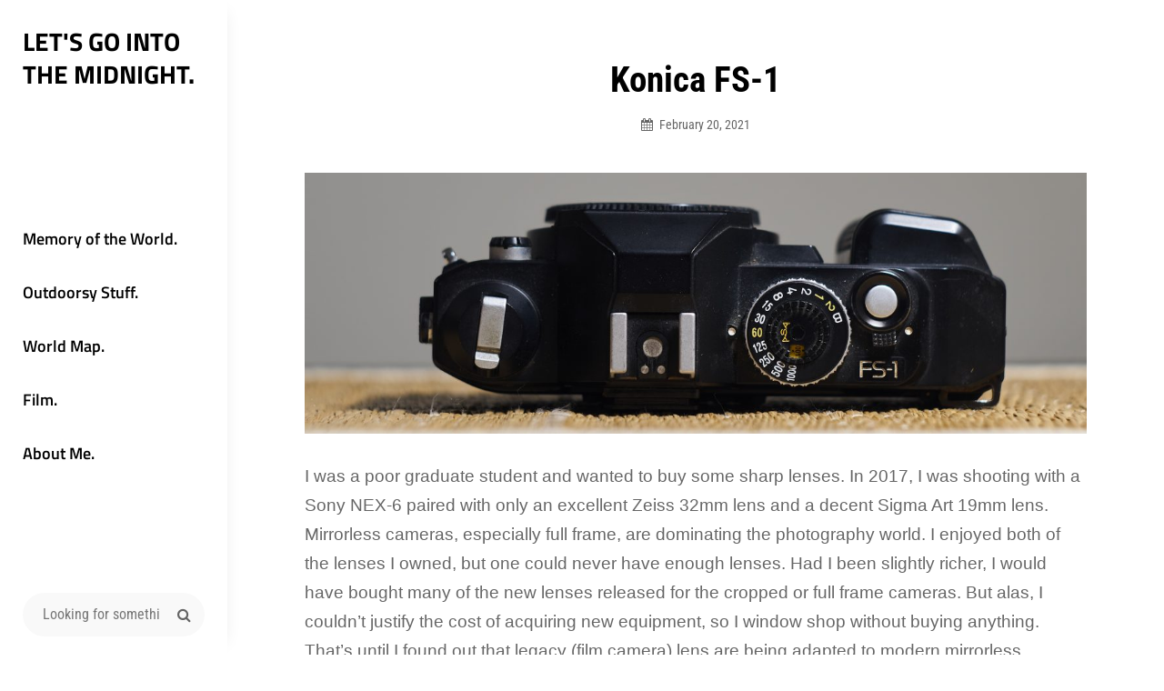

--- FILE ---
content_type: text/html; charset=UTF-8
request_url: https://www.botew.com/konica-fs-1/
body_size: 11326
content:
<!DOCTYPE html>
<html lang="en-US">
<head>
	<meta charset="UTF-8">
	<meta name="viewport" content="width=device-width, initial-scale=1">
	<link rel="profile" href="https://gmpg.org/xfn/11">

	<title>Konica FS-1 &#8211; Let&#039;s go into the midnight.</title>
<meta name='robots' content='max-image-preview:large' />
<link href='https://fonts.gstatic.com' crossorigin rel='preconnect' />
<link rel="alternate" type="application/rss+xml" title="Let&#039;s go into the midnight. &raquo; Feed" href="https://www.botew.com/feed/" />
<link rel="alternate" type="application/rss+xml" title="Let&#039;s go into the midnight. &raquo; Comments Feed" href="https://www.botew.com/comments/feed/" />
<link rel="alternate" type="application/rss+xml" title="Let&#039;s go into the midnight. &raquo; Konica FS-1 Comments Feed" href="https://www.botew.com/konica-fs-1/feed/" />
<link rel="alternate" title="oEmbed (JSON)" type="application/json+oembed" href="https://www.botew.com/wp-json/oembed/1.0/embed?url=https%3A%2F%2Fwww.botew.com%2Fkonica-fs-1%2F" />
<link rel="alternate" title="oEmbed (XML)" type="text/xml+oembed" href="https://www.botew.com/wp-json/oembed/1.0/embed?url=https%3A%2F%2Fwww.botew.com%2Fkonica-fs-1%2F&#038;format=xml" />
<style id='wp-img-auto-sizes-contain-inline-css' type='text/css'>
img:is([sizes=auto i],[sizes^="auto," i]){contain-intrinsic-size:3000px 1500px}
/*# sourceURL=wp-img-auto-sizes-contain-inline-css */
</style>
<style id='wp-emoji-styles-inline-css' type='text/css'>

	img.wp-smiley, img.emoji {
		display: inline !important;
		border: none !important;
		box-shadow: none !important;
		height: 1em !important;
		width: 1em !important;
		margin: 0 0.07em !important;
		vertical-align: -0.1em !important;
		background: none !important;
		padding: 0 !important;
	}
/*# sourceURL=wp-emoji-styles-inline-css */
</style>
<style id='wp-block-library-inline-css' type='text/css'>
:root{--wp-block-synced-color:#7a00df;--wp-block-synced-color--rgb:122,0,223;--wp-bound-block-color:var(--wp-block-synced-color);--wp-editor-canvas-background:#ddd;--wp-admin-theme-color:#007cba;--wp-admin-theme-color--rgb:0,124,186;--wp-admin-theme-color-darker-10:#006ba1;--wp-admin-theme-color-darker-10--rgb:0,107,160.5;--wp-admin-theme-color-darker-20:#005a87;--wp-admin-theme-color-darker-20--rgb:0,90,135;--wp-admin-border-width-focus:2px}@media (min-resolution:192dpi){:root{--wp-admin-border-width-focus:1.5px}}.wp-element-button{cursor:pointer}:root .has-very-light-gray-background-color{background-color:#eee}:root .has-very-dark-gray-background-color{background-color:#313131}:root .has-very-light-gray-color{color:#eee}:root .has-very-dark-gray-color{color:#313131}:root .has-vivid-green-cyan-to-vivid-cyan-blue-gradient-background{background:linear-gradient(135deg,#00d084,#0693e3)}:root .has-purple-crush-gradient-background{background:linear-gradient(135deg,#34e2e4,#4721fb 50%,#ab1dfe)}:root .has-hazy-dawn-gradient-background{background:linear-gradient(135deg,#faaca8,#dad0ec)}:root .has-subdued-olive-gradient-background{background:linear-gradient(135deg,#fafae1,#67a671)}:root .has-atomic-cream-gradient-background{background:linear-gradient(135deg,#fdd79a,#004a59)}:root .has-nightshade-gradient-background{background:linear-gradient(135deg,#330968,#31cdcf)}:root .has-midnight-gradient-background{background:linear-gradient(135deg,#020381,#2874fc)}:root{--wp--preset--font-size--normal:16px;--wp--preset--font-size--huge:42px}.has-regular-font-size{font-size:1em}.has-larger-font-size{font-size:2.625em}.has-normal-font-size{font-size:var(--wp--preset--font-size--normal)}.has-huge-font-size{font-size:var(--wp--preset--font-size--huge)}.has-text-align-center{text-align:center}.has-text-align-left{text-align:left}.has-text-align-right{text-align:right}.has-fit-text{white-space:nowrap!important}#end-resizable-editor-section{display:none}.aligncenter{clear:both}.items-justified-left{justify-content:flex-start}.items-justified-center{justify-content:center}.items-justified-right{justify-content:flex-end}.items-justified-space-between{justify-content:space-between}.screen-reader-text{border:0;clip-path:inset(50%);height:1px;margin:-1px;overflow:hidden;padding:0;position:absolute;width:1px;word-wrap:normal!important}.screen-reader-text:focus{background-color:#ddd;clip-path:none;color:#444;display:block;font-size:1em;height:auto;left:5px;line-height:normal;padding:15px 23px 14px;text-decoration:none;top:5px;width:auto;z-index:100000}html :where(.has-border-color){border-style:solid}html :where([style*=border-top-color]){border-top-style:solid}html :where([style*=border-right-color]){border-right-style:solid}html :where([style*=border-bottom-color]){border-bottom-style:solid}html :where([style*=border-left-color]){border-left-style:solid}html :where([style*=border-width]){border-style:solid}html :where([style*=border-top-width]){border-top-style:solid}html :where([style*=border-right-width]){border-right-style:solid}html :where([style*=border-bottom-width]){border-bottom-style:solid}html :where([style*=border-left-width]){border-left-style:solid}html :where(img[class*=wp-image-]){height:auto;max-width:100%}:where(figure){margin:0 0 1em}html :where(.is-position-sticky){--wp-admin--admin-bar--position-offset:var(--wp-admin--admin-bar--height,0px)}@media screen and (max-width:600px){html :where(.is-position-sticky){--wp-admin--admin-bar--position-offset:0px}}

/*# sourceURL=wp-block-library-inline-css */
</style><style id='global-styles-inline-css' type='text/css'>
:root{--wp--preset--aspect-ratio--square: 1;--wp--preset--aspect-ratio--4-3: 4/3;--wp--preset--aspect-ratio--3-4: 3/4;--wp--preset--aspect-ratio--3-2: 3/2;--wp--preset--aspect-ratio--2-3: 2/3;--wp--preset--aspect-ratio--16-9: 16/9;--wp--preset--aspect-ratio--9-16: 9/16;--wp--preset--color--black: #000000;--wp--preset--color--cyan-bluish-gray: #abb8c3;--wp--preset--color--white: #ffffff;--wp--preset--color--pale-pink: #f78da7;--wp--preset--color--vivid-red: #cf2e2e;--wp--preset--color--luminous-vivid-orange: #ff6900;--wp--preset--color--luminous-vivid-amber: #fcb900;--wp--preset--color--light-green-cyan: #7bdcb5;--wp--preset--color--vivid-green-cyan: #00d084;--wp--preset--color--pale-cyan-blue: #8ed1fc;--wp--preset--color--vivid-cyan-blue: #0693e3;--wp--preset--color--vivid-purple: #9b51e0;--wp--preset--color--medium-black: #333333;--wp--preset--color--gray: #999999;--wp--preset--color--light-gray: #f6f6f6;--wp--preset--color--yellow: #e87785;--wp--preset--gradient--vivid-cyan-blue-to-vivid-purple: linear-gradient(135deg,rgb(6,147,227) 0%,rgb(155,81,224) 100%);--wp--preset--gradient--light-green-cyan-to-vivid-green-cyan: linear-gradient(135deg,rgb(122,220,180) 0%,rgb(0,208,130) 100%);--wp--preset--gradient--luminous-vivid-amber-to-luminous-vivid-orange: linear-gradient(135deg,rgb(252,185,0) 0%,rgb(255,105,0) 100%);--wp--preset--gradient--luminous-vivid-orange-to-vivid-red: linear-gradient(135deg,rgb(255,105,0) 0%,rgb(207,46,46) 100%);--wp--preset--gradient--very-light-gray-to-cyan-bluish-gray: linear-gradient(135deg,rgb(238,238,238) 0%,rgb(169,184,195) 100%);--wp--preset--gradient--cool-to-warm-spectrum: linear-gradient(135deg,rgb(74,234,220) 0%,rgb(151,120,209) 20%,rgb(207,42,186) 40%,rgb(238,44,130) 60%,rgb(251,105,98) 80%,rgb(254,248,76) 100%);--wp--preset--gradient--blush-light-purple: linear-gradient(135deg,rgb(255,206,236) 0%,rgb(152,150,240) 100%);--wp--preset--gradient--blush-bordeaux: linear-gradient(135deg,rgb(254,205,165) 0%,rgb(254,45,45) 50%,rgb(107,0,62) 100%);--wp--preset--gradient--luminous-dusk: linear-gradient(135deg,rgb(255,203,112) 0%,rgb(199,81,192) 50%,rgb(65,88,208) 100%);--wp--preset--gradient--pale-ocean: linear-gradient(135deg,rgb(255,245,203) 0%,rgb(182,227,212) 50%,rgb(51,167,181) 100%);--wp--preset--gradient--electric-grass: linear-gradient(135deg,rgb(202,248,128) 0%,rgb(113,206,126) 100%);--wp--preset--gradient--midnight: linear-gradient(135deg,rgb(2,3,129) 0%,rgb(40,116,252) 100%);--wp--preset--font-size--small: 14px;--wp--preset--font-size--medium: 20px;--wp--preset--font-size--large: 42px;--wp--preset--font-size--x-large: 42px;--wp--preset--font-size--normal: 16px;--wp--preset--font-size--huge: 56px;--wp--preset--spacing--20: 0.44rem;--wp--preset--spacing--30: 0.67rem;--wp--preset--spacing--40: 1rem;--wp--preset--spacing--50: 1.5rem;--wp--preset--spacing--60: 2.25rem;--wp--preset--spacing--70: 3.38rem;--wp--preset--spacing--80: 5.06rem;--wp--preset--shadow--natural: 6px 6px 9px rgba(0, 0, 0, 0.2);--wp--preset--shadow--deep: 12px 12px 50px rgba(0, 0, 0, 0.4);--wp--preset--shadow--sharp: 6px 6px 0px rgba(0, 0, 0, 0.2);--wp--preset--shadow--outlined: 6px 6px 0px -3px rgb(255, 255, 255), 6px 6px rgb(0, 0, 0);--wp--preset--shadow--crisp: 6px 6px 0px rgb(0, 0, 0);}:where(.is-layout-flex){gap: 0.5em;}:where(.is-layout-grid){gap: 0.5em;}body .is-layout-flex{display: flex;}.is-layout-flex{flex-wrap: wrap;align-items: center;}.is-layout-flex > :is(*, div){margin: 0;}body .is-layout-grid{display: grid;}.is-layout-grid > :is(*, div){margin: 0;}:where(.wp-block-columns.is-layout-flex){gap: 2em;}:where(.wp-block-columns.is-layout-grid){gap: 2em;}:where(.wp-block-post-template.is-layout-flex){gap: 1.25em;}:where(.wp-block-post-template.is-layout-grid){gap: 1.25em;}.has-black-color{color: var(--wp--preset--color--black) !important;}.has-cyan-bluish-gray-color{color: var(--wp--preset--color--cyan-bluish-gray) !important;}.has-white-color{color: var(--wp--preset--color--white) !important;}.has-pale-pink-color{color: var(--wp--preset--color--pale-pink) !important;}.has-vivid-red-color{color: var(--wp--preset--color--vivid-red) !important;}.has-luminous-vivid-orange-color{color: var(--wp--preset--color--luminous-vivid-orange) !important;}.has-luminous-vivid-amber-color{color: var(--wp--preset--color--luminous-vivid-amber) !important;}.has-light-green-cyan-color{color: var(--wp--preset--color--light-green-cyan) !important;}.has-vivid-green-cyan-color{color: var(--wp--preset--color--vivid-green-cyan) !important;}.has-pale-cyan-blue-color{color: var(--wp--preset--color--pale-cyan-blue) !important;}.has-vivid-cyan-blue-color{color: var(--wp--preset--color--vivid-cyan-blue) !important;}.has-vivid-purple-color{color: var(--wp--preset--color--vivid-purple) !important;}.has-black-background-color{background-color: var(--wp--preset--color--black) !important;}.has-cyan-bluish-gray-background-color{background-color: var(--wp--preset--color--cyan-bluish-gray) !important;}.has-white-background-color{background-color: var(--wp--preset--color--white) !important;}.has-pale-pink-background-color{background-color: var(--wp--preset--color--pale-pink) !important;}.has-vivid-red-background-color{background-color: var(--wp--preset--color--vivid-red) !important;}.has-luminous-vivid-orange-background-color{background-color: var(--wp--preset--color--luminous-vivid-orange) !important;}.has-luminous-vivid-amber-background-color{background-color: var(--wp--preset--color--luminous-vivid-amber) !important;}.has-light-green-cyan-background-color{background-color: var(--wp--preset--color--light-green-cyan) !important;}.has-vivid-green-cyan-background-color{background-color: var(--wp--preset--color--vivid-green-cyan) !important;}.has-pale-cyan-blue-background-color{background-color: var(--wp--preset--color--pale-cyan-blue) !important;}.has-vivid-cyan-blue-background-color{background-color: var(--wp--preset--color--vivid-cyan-blue) !important;}.has-vivid-purple-background-color{background-color: var(--wp--preset--color--vivid-purple) !important;}.has-black-border-color{border-color: var(--wp--preset--color--black) !important;}.has-cyan-bluish-gray-border-color{border-color: var(--wp--preset--color--cyan-bluish-gray) !important;}.has-white-border-color{border-color: var(--wp--preset--color--white) !important;}.has-pale-pink-border-color{border-color: var(--wp--preset--color--pale-pink) !important;}.has-vivid-red-border-color{border-color: var(--wp--preset--color--vivid-red) !important;}.has-luminous-vivid-orange-border-color{border-color: var(--wp--preset--color--luminous-vivid-orange) !important;}.has-luminous-vivid-amber-border-color{border-color: var(--wp--preset--color--luminous-vivid-amber) !important;}.has-light-green-cyan-border-color{border-color: var(--wp--preset--color--light-green-cyan) !important;}.has-vivid-green-cyan-border-color{border-color: var(--wp--preset--color--vivid-green-cyan) !important;}.has-pale-cyan-blue-border-color{border-color: var(--wp--preset--color--pale-cyan-blue) !important;}.has-vivid-cyan-blue-border-color{border-color: var(--wp--preset--color--vivid-cyan-blue) !important;}.has-vivid-purple-border-color{border-color: var(--wp--preset--color--vivid-purple) !important;}.has-vivid-cyan-blue-to-vivid-purple-gradient-background{background: var(--wp--preset--gradient--vivid-cyan-blue-to-vivid-purple) !important;}.has-light-green-cyan-to-vivid-green-cyan-gradient-background{background: var(--wp--preset--gradient--light-green-cyan-to-vivid-green-cyan) !important;}.has-luminous-vivid-amber-to-luminous-vivid-orange-gradient-background{background: var(--wp--preset--gradient--luminous-vivid-amber-to-luminous-vivid-orange) !important;}.has-luminous-vivid-orange-to-vivid-red-gradient-background{background: var(--wp--preset--gradient--luminous-vivid-orange-to-vivid-red) !important;}.has-very-light-gray-to-cyan-bluish-gray-gradient-background{background: var(--wp--preset--gradient--very-light-gray-to-cyan-bluish-gray) !important;}.has-cool-to-warm-spectrum-gradient-background{background: var(--wp--preset--gradient--cool-to-warm-spectrum) !important;}.has-blush-light-purple-gradient-background{background: var(--wp--preset--gradient--blush-light-purple) !important;}.has-blush-bordeaux-gradient-background{background: var(--wp--preset--gradient--blush-bordeaux) !important;}.has-luminous-dusk-gradient-background{background: var(--wp--preset--gradient--luminous-dusk) !important;}.has-pale-ocean-gradient-background{background: var(--wp--preset--gradient--pale-ocean) !important;}.has-electric-grass-gradient-background{background: var(--wp--preset--gradient--electric-grass) !important;}.has-midnight-gradient-background{background: var(--wp--preset--gradient--midnight) !important;}.has-small-font-size{font-size: var(--wp--preset--font-size--small) !important;}.has-medium-font-size{font-size: var(--wp--preset--font-size--medium) !important;}.has-large-font-size{font-size: var(--wp--preset--font-size--large) !important;}.has-x-large-font-size{font-size: var(--wp--preset--font-size--x-large) !important;}
/*# sourceURL=global-styles-inline-css */
</style>

<style id='classic-theme-styles-inline-css' type='text/css'>
/*! This file is auto-generated */
.wp-block-button__link{color:#fff;background-color:#32373c;border-radius:9999px;box-shadow:none;text-decoration:none;padding:calc(.667em + 2px) calc(1.333em + 2px);font-size:1.125em}.wp-block-file__button{background:#32373c;color:#fff;text-decoration:none}
/*# sourceURL=/wp-includes/css/classic-themes.min.css */
</style>
<link rel='stylesheet' id='chique-style-css' href='https://www.botew.com/wp-content/themes/chique/style.css?ver=20240704-181702' type='text/css' media='all' />
<style id='chique-style-inline-css' type='text/css'>
.home .custom-header:after { background-color: rgba(0, 0, 0, 0); } 
body:not(.home) .custom-header:after { background-color: rgba(0, 0, 0, 0.5); } 
/*# sourceURL=chique-style-inline-css */
</style>
<link rel='stylesheet' id='chique-photography-style-css' href='https://www.botew.com/wp-content/themes/chique-photography/style.css?ver=20240704-181701' type='text/css' media='all' />
<link rel='stylesheet' id='chique-block-style-css' href='https://www.botew.com/wp-content/themes/chique/assets/css/blocks.css?ver=1.0' type='text/css' media='all' />
<link rel='stylesheet' id='chique-photography-block-style-css' href='https://www.botew.com/wp-content/themes/chique-photography/assets/css/child-blocks.css?ver=20240704-181701' type='text/css' media='all' />
<link rel='stylesheet' id='chique-fonts-css' href='https://www.botew.com/wp-content/fonts/4e92a0c675137c9246c026eb1a7bd626.css' type='text/css' media='all' />
<link rel='stylesheet' id='font-awesome-css' href='https://www.botew.com/wp-content/themes/chique/assets/css/font-awesome/css/font-awesome.css?ver=4.7.0' type='text/css' media='all' />
<link rel='stylesheet' id='tablepress-default-css' href='https://www.botew.com/wp-content/plugins/tablepress/css/build/default.css?ver=3.2.6' type='text/css' media='all' />
<script type="text/javascript" async src="https://www.botew.com/wp-content/plugins/burst-statistics/assets/js/timeme/timeme.min.js?ver=1767927595" id="burst-timeme-js"></script>
<script type="text/javascript" src="https://www.botew.com/wp-includes/js/dist/hooks.min.js?ver=dd5603f07f9220ed27f1" id="wp-hooks-js"></script>
<script type="text/javascript" src="https://www.botew.com/wp-includes/js/dist/i18n.min.js?ver=c26c3dc7bed366793375" id="wp-i18n-js"></script>
<script type="text/javascript" id="wp-i18n-js-after">
/* <![CDATA[ */
wp.i18n.setLocaleData( { 'text direction\u0004ltr': [ 'ltr' ] } );
//# sourceURL=wp-i18n-js-after
/* ]]> */
</script>
<script type="text/javascript" src="https://www.botew.com/wp-includes/js/dist/url.min.js?ver=9e178c9516d1222dc834" id="wp-url-js"></script>
<script type="text/javascript" src="https://www.botew.com/wp-includes/js/dist/api-fetch.min.js?ver=3a4d9af2b423048b0dee" id="wp-api-fetch-js"></script>
<script type="text/javascript" id="wp-api-fetch-js-after">
/* <![CDATA[ */
wp.apiFetch.use( wp.apiFetch.createRootURLMiddleware( "https://www.botew.com/wp-json/" ) );
wp.apiFetch.nonceMiddleware = wp.apiFetch.createNonceMiddleware( "4e3c9a50c0" );
wp.apiFetch.use( wp.apiFetch.nonceMiddleware );
wp.apiFetch.use( wp.apiFetch.mediaUploadMiddleware );
wp.apiFetch.nonceEndpoint = "https://www.botew.com/wp-admin/admin-ajax.php?action=rest-nonce";
//# sourceURL=wp-api-fetch-js-after
/* ]]> */
</script>
<script type="text/javascript" async src="https://www.botew.com/wp-content/uploads/burst/js/burst.min.js?ver=1769013789" id="burst-js"></script>
<script type="text/javascript" src="https://www.botew.com/wp-includes/js/jquery/jquery.min.js?ver=3.7.1" id="jquery-core-js"></script>
<script type="text/javascript" src="https://www.botew.com/wp-includes/js/jquery/jquery-migrate.min.js?ver=3.4.1" id="jquery-migrate-js"></script>
<link rel="https://api.w.org/" href="https://www.botew.com/wp-json/" /><link rel="alternate" title="JSON" type="application/json" href="https://www.botew.com/wp-json/wp/v2/posts/5235" /><link rel="EditURI" type="application/rsd+xml" title="RSD" href="https://www.botew.com/xmlrpc.php?rsd" />
<link rel="canonical" href="https://www.botew.com/konica-fs-1/" />
<link rel="pingback" href="https://www.botew.com/xmlrpc.php"><link rel="icon" href="https://www.botew.com/wp-content/uploads/2016/03/cropped-Bo-32x32.png" sizes="32x32" />
<link rel="icon" href="https://www.botew.com/wp-content/uploads/2016/03/cropped-Bo-192x192.png" sizes="192x192" />
<link rel="apple-touch-icon" href="https://www.botew.com/wp-content/uploads/2016/03/cropped-Bo-180x180.png" />
<meta name="msapplication-TileImage" content="https://www.botew.com/wp-content/uploads/2016/03/cropped-Bo-270x270.png" />
</head>

<body data-rsssl=1 class="wp-singular post-template-default single single-post postid-5235 single-format-standard wp-embed-responsive wp-theme-chique wp-child-theme-chique-photography navigation-classic no-sidebar content-width-layout no-header-media-image single-blog no-header-media-text no-featured-slider content-has-padding-top color-scheme-photography" data-burst_id="5235" data-burst_type="post">


	<div id="page" class="site">
		<a class="skip-link screen-reader-text" href="#content">Skip to content</a>

		<header id="masthead" class="site-header">
			<div class="wrapper">
				<div class="site-header-main">
					<div class="site-branding">
	
	<div class="site-identity">
					<p class="site-title"><a href="https://www.botew.com/" rel="home">Let&#039;s go into the midnight.</a></p>
		
			</div>
</div><!-- .site-branding -->

					<div id="site-header-menu" class="site-header-menu">
	<div id="primary-menu-wrapper" class="menu-wrapper">

		<div class="header-overlay"></div>

		<div class="menu-toggle-wrapper">
			<button id="menu-toggle" class="menu-toggle" aria-controls="top-menu" aria-expanded="false">
				<div class="menu-bars">
					<div class="bars bar1"></div>
	  				<div class="bars bar2"></div>
	  				<div class="bars bar3"></div>
  				</div>
				<span class="menu-label">Menu</span>
			</button>
		</div><!-- .menu-toggle-wrapper -->

		<div class="menu-inside-wrapper">
			
					<nav id="site-navigation" class="main-navigation" role="navigation" aria-label="Primary Menu">
		<ul id="primary-menu" class="menu nav-menu"><li id="menu-item-2648" class="menu-item menu-item-type-post_type menu-item-object-page menu-item-2648"><a href="https://www.botew.com/destinations/">Memory of the World.</a></li>
<li id="menu-item-179" class="menu-item menu-item-type-post_type menu-item-object-page menu-item-179"><a href="https://www.botew.com/pr/">Outdoorsy Stuff.</a></li>
<li id="menu-item-6111" class="menu-item menu-item-type-post_type menu-item-object-page menu-item-6111"><a href="https://www.botew.com/maps/">World Map.</a></li>
<li id="menu-item-2730" class="menu-item menu-item-type-post_type menu-item-object-page menu-item-2730"><a href="https://www.botew.com/film/">Film.</a></li>
<li id="menu-item-177" class="menu-item menu-item-type-post_type menu-item-object-page menu-item-177"><a href="https://www.botew.com/about/">About Me.</a></li>
</ul>
	</nav><!-- .main-navigation -->

			<div class="mobile-social-search">
				<div class="search-container">
					

<form role="search" method="get" class="search-form" action="https://www.botew.com/">
	<label for="search-form-697237b9c1e4d">
		<span class="screen-reader-text">Search for:</span>	
		<input type="search" id="search-form-697237b9c1e4d" class="search-field" placeholder="Looking for something?" value="" name="s" title="Search for:">
	</label>
		
	<button type="submit" class="search-submit fa fa-search"></button>
</form>
				</div>

			<nav class="social-navigation" role="navigation" aria-label="Social Links Menu">
				<div class="menu"><ul>
<li class="page_item page-item-15"><a href="https://www.botew.com/about/"><span class="screen-reader-text">About.</span></a></li>
<li class="page_item page-item-2729"><a href="https://www.botew.com/film/"><span class="screen-reader-text">Film.</span></a></li>
<li class="page_item page-item-2502"><a href="https://www.botew.com/destinations/"><span class="screen-reader-text">Memory of the World.</span></a></li>
<li class="page_item page-item-104"><a href="https://www.botew.com/pr/"><span class="screen-reader-text">Outdoorsy Stuff.</span></a></li>
<li class="page_item page-item-6108"><a href="https://www.botew.com/maps/"><span class="screen-reader-text">World Map.</span></a></li>
</ul></div>
			</nav><!-- .social-navigation -->


			</div><!-- .mobile-social-search -->
		</div><!-- .menu-inside-wrapper -->
	</div><!-- #primary-menu-wrapper.menu-wrapper -->

</div><!-- .site-header-menu -->

<div class="search-social-container">
	<div id="primary-search-wrapper">
			<div class="search-container">
				

<form role="search" method="get" class="search-form" action="https://www.botew.com/">
	<label for="search-form-697237b9c265d">
		<span class="screen-reader-text">Search for:</span>	
		<input type="search" id="search-form-697237b9c265d" class="search-field" placeholder="Looking for something?" value="" name="s" title="Search for:">
	</label>
		
	<button type="submit" class="search-submit fa fa-search"></button>
</form>
			</div>
	</div><!-- #primary-search-wrapper -->

</div> <!-- .search-social-container -->



				</div> <!-- .site-header-main -->

			</div> <!-- .wrapper -->
		</header><!-- #masthead -->	
			
		<div class="below-site-header">

			<div class="site-overlay"><span class="screen-reader-text">Site Overlay</span></div>

			






			<div id="content" class="site-content">
				<div class="wrapper">

	<div id="primary" class="content-area">
			<main id="main" class="site-main">
				<div class="singular-content-wrap">
					
<article id="post-5235" class="post-5235 post type-post status-publish format-standard has-post-thumbnail hentry category-film category-gears category-review tag-35mm tag-camera tag-konica">

	<div class="entry-container">
		
		<header class="entry-header">
			<h1 class="entry-title">Konica FS-1</h1>
						<div class="entry-meta">
				<span class="byline screen-reader-text"> <span class="author-label screen-reader-text">By </span><span class="author vcard"><a class="url fn n" href="https://www.botew.com/author/botew/">Bo</a></span></span><span class="posted-on"><span class="date-label"> </span><a href="https://www.botew.com/konica-fs-1/" rel="bookmark"><time class="entry-date published" datetime="2021-02-20T12:00:01-08:00">February 20, 2021</time><time class="updated" datetime="2024-02-02T15:05:19-08:00">February 2, 2024</time></a></span>			</div><!-- .entry-meta -->
					</header><!-- .entry-header -->

		
		<!-- Page/Post Single Image Disabled or No Image set in Post Thumbnail -->
		<div class="entry-content">
			<p><img fetchpriority="high" decoding="async" class="aligncenter size-medium wp-image-5230" src="https://www.botew.com/wp-content/uploads/2021/02/DSC01476-1200x400.jpg" alt="" width="1200" height="400" srcset="https://www.botew.com/wp-content/uploads/2021/02/DSC01476-1200x400.jpg 1200w, https://www.botew.com/wp-content/uploads/2021/02/DSC01476-768x256.jpg 768w, https://www.botew.com/wp-content/uploads/2021/02/DSC01476-1536x512.jpg 1536w, https://www.botew.com/wp-content/uploads/2021/02/DSC01476-2048x683.jpg 2048w, https://www.botew.com/wp-content/uploads/2021/02/DSC01476-1980x660.jpg 1980w" sizes="(max-width: 1200px) 100vw, 1200px" /></p>
<p><span style="font-family: helvetica, arial, sans-serif; font-size: 14pt;">I was a poor graduate student and wanted to buy some sharp lenses. In 2017, I was shooting with a Sony NEX-6 paired with only an excellent Zeiss 32mm lens and a decent Sigma Art 19mm lens. Mirrorless cameras, especially full frame, are dominating the photography world. I enjoyed both of the lenses I owned, but one could never have enough lenses. Had I been slightly richer, I would have bought many of the new lenses released for the cropped or full frame cameras. But alas, I couldn&#8217;t justify the cost of acquiring new equipment, so I window shop without buying anything. That&#8217;s until I found out that legacy (film camera) lens are being adapted to modern mirrorless camera, That intrigued me as excellent lenses can be had for a few dollars. First on my list is the legendary Helios 44-2, and I was hooked. I made a list of cheap lenses that I should be on the look out, and started to pay attention. One day, by pure accident, we stopped at a used store (which I never does) and saw the Konica 40/1.8 lens attached to a FS-1. Going prices on Ebay was close to $50, whereas this untested set was $20. What the heck, why not gamble? And that&#8217;s how I ended up with the Konica FS-1.</span></p>
<p><span style="font-family: helvetica, arial, sans-serif; font-size: 14pt;"><span id="more-5235"></span></span></p>
<figure id="attachment_5231" aria-describedby="caption-attachment-5231" style="width: 1200px" class="wp-caption aligncenter"><a href="https://www.botew.com/konica-fs1/"><img decoding="async" class="size-medium wp-image-5231" src="https://www.botew.com/wp-content/uploads/2021/02/DSC01475-1200x1200.jpg" alt="" width="1200" height="1200" srcset="https://www.botew.com/wp-content/uploads/2021/02/DSC01475-1200x1200.jpg 1200w, https://www.botew.com/wp-content/uploads/2021/02/DSC01475-300x300.jpg 300w, https://www.botew.com/wp-content/uploads/2021/02/DSC01475-768x768.jpg 768w, https://www.botew.com/wp-content/uploads/2021/02/DSC01475-1536x1536.jpg 1536w, https://www.botew.com/wp-content/uploads/2021/02/DSC01475-2048x2048.jpg 2048w, https://www.botew.com/wp-content/uploads/2021/02/DSC01475-1980x1980.jpg 1980w" sizes="(max-width: 1200px) 100vw, 1200px" /></a><figcaption id="caption-attachment-5231" class="wp-caption-text">Konica FS-1</figcaption></figure>
<figure id="attachment_5322" aria-describedby="caption-attachment-5322" style="width: 1200px" class="wp-caption aligncenter"><img decoding="async" class="size-medium wp-image-5322" src="https://www.botew.com/wp-content/uploads/2020/01/000009720028-1200x796.jpg" alt="" width="1200" height="796" srcset="https://www.botew.com/wp-content/uploads/2020/01/000009720028-1200x796.jpg 1200w, https://www.botew.com/wp-content/uploads/2020/01/000009720028-768x509.jpg 768w, https://www.botew.com/wp-content/uploads/2020/01/000009720028-1536x1018.jpg 1536w, https://www.botew.com/wp-content/uploads/2020/01/000009720028-2048x1358.jpg 2048w, https://www.botew.com/wp-content/uploads/2020/01/000009720028-1980x1313.jpg 1980w" sizes="(max-width: 1200px) 100vw, 1200px" /><figcaption id="caption-attachment-5322" class="wp-caption-text">Konica FS-1 Hexanon 40/1.8 X CineStill 800T</figcaption></figure>
<p><span style="font-family: helvetica, arial, sans-serif; font-size: 14pt;">It was never the plan to shoot film. I didn&#8217;t even realize film still exist at that point. The only times we have any relationship with film is when we buy disposable cameras for our annual kayaking trip. At this point, I do not know how to load film, or read the meter in the camera. As I was waiting for the Konica adapter to arrive, I decided to take this FS-1 for a ride by buying 35mm film at the local camera store and begin shooting. I have no idea if the camera, shutter, lens, or even the film worked. I just shot, and found a lab via a subreddit to send these film for development. Surprisingly, the film came back with images &#8211; underexposed, but works. Time for more shootings!</span></p>
<figure id="attachment_5324" aria-describedby="caption-attachment-5324" style="width: 1200px" class="wp-caption aligncenter"><img loading="lazy" decoding="async" class="size-medium wp-image-5324" src="https://www.botew.com/wp-content/uploads/2020/01/000008080010-1200x796.jpg" alt="" width="1200" height="796" srcset="https://www.botew.com/wp-content/uploads/2020/01/000008080010-1200x796.jpg 1200w, https://www.botew.com/wp-content/uploads/2020/01/000008080010-768x509.jpg 768w, https://www.botew.com/wp-content/uploads/2020/01/000008080010-1536x1018.jpg 1536w, https://www.botew.com/wp-content/uploads/2020/01/000008080010-2048x1358.jpg 2048w, https://www.botew.com/wp-content/uploads/2020/01/000008080010-1980x1313.jpg 1980w" sizes="auto, (max-width: 1200px) 100vw, 1200px" /><figcaption id="caption-attachment-5324" class="wp-caption-text">Konica FS-1 Hexanon 40/1.8 X Fujifilm Superia 400</figcaption></figure>
<p><span style="font-family: helvetica, arial, sans-serif; font-size: 14pt;">Konica is an underappreciated camera manufacturer. They made excellent lens but couldn&#8217;t make half decent camera bodies, at least that&#8217;s the general consensus. Konica&#8217;s top of the line lens go toe to toe with the likes of Leica and Hasselblad, which is still evident of the high prices they fetch. That also led me to the cheap Konica 40/1.8, which is given out as free candy for the purchase of most of their SLR in the 60s. But back to the camera, the FS-1 is the first motorized SLR ever made, but mine wouldn&#8217;t wind to the 1st frame automatically. The shutter is very soft without tactile feedback, but half pressing it will show you the aperture that the camera thinks you should shoot at, if you left the lens on manual aperture setting. Being designed and produced in the 80s, this design of the camera does not look funky and pretty similar to default camera of today, with a huge prism on the top of the lens but doesn&#8217;t have waist lever finder. Being fully metallic with (fake?) leather made the camera extremely heavy, and the 4 AAA batteries does not help at all &#8211; it will be a workout. Focusing is based on the split prism in the middle of the bright viewfinder.</span></p>
<figure id="attachment_5325" aria-describedby="caption-attachment-5325" style="width: 1200px" class="wp-caption aligncenter"><img loading="lazy" decoding="async" class="size-medium wp-image-5325" src="https://www.botew.com/wp-content/uploads/2020/01/000007490006-1200x796.jpg" alt="" width="1200" height="796" srcset="https://www.botew.com/wp-content/uploads/2020/01/000007490006-1200x796.jpg 1200w, https://www.botew.com/wp-content/uploads/2020/01/000007490006-768x509.jpg 768w, https://www.botew.com/wp-content/uploads/2020/01/000007490006-1536x1018.jpg 1536w, https://www.botew.com/wp-content/uploads/2020/01/000007490006-2048x1358.jpg 2048w, https://www.botew.com/wp-content/uploads/2020/01/000007490006-1980x1313.jpg 1980w" sizes="auto, (max-width: 1200px) 100vw, 1200px" /><figcaption id="caption-attachment-5325" class="wp-caption-text">Konica FS-1 Hexanon 40/1.8 X Fujifilm Superia 400</figcaption></figure>
<p><span style="font-family: helvetica, arial, sans-serif; font-size: 14pt;">On one hand, this camera is capable of produce images similar to the best SLRs, since the camera body contribute absolutely nothing to image quality. On the other hand, I wouldn&#8217;t want to use a full electronic first edition camera that is probably about to expire at any moment. FS-1 is.. okay, but nothing more. By the time I ran a few rolls of film through this camera, the battery grip was falling apart. To truly appreciate the camera, I would have to spend more money on CLA than on the body. Instead, this body checked none of the boxes I wanted in a film camera. (sharp, light, small, mostly automatic) I ended up <a href="https://www.botew.com/olympus-xa2/">buying a point and shoot</a>. Later on, I did get my hands on the next and last version of the Konica SLR line &#8211; the <a href="https://www.botew.com/Konica-FT1/">Konica FT-1</a>, but that&#8217;s a story for another day. To anyone who wants to venture the &#8220;cheap&#8221; and easily accessible Konica SLR line, I would suggest the T3/4 (mechanical) or FT-1 (which seemed much better built compare to FS-1). Skip over the FS-1 unless you want an all black SLR &#8211; you aren&#8217;t missing anything.</span></p>
<figure id="attachment_5326" aria-describedby="caption-attachment-5326" style="width: 796px" class="wp-caption aligncenter"><img loading="lazy" decoding="async" class="size-medium wp-image-5326" src="https://www.botew.com/wp-content/uploads/2020/01/000007490012-796x1200.jpg" alt="" width="796" height="1200" srcset="https://www.botew.com/wp-content/uploads/2020/01/000007490012-796x1200.jpg 796w, https://www.botew.com/wp-content/uploads/2020/01/000007490012-1591x2400.jpg 1591w, https://www.botew.com/wp-content/uploads/2020/01/000007490012-768x1158.jpg 768w, https://www.botew.com/wp-content/uploads/2020/01/000007490012-1018x1536.jpg 1018w, https://www.botew.com/wp-content/uploads/2020/01/000007490012-1358x2048.jpg 1358w, https://www.botew.com/wp-content/uploads/2020/01/000007490012-1200x1810.jpg 1200w, https://www.botew.com/wp-content/uploads/2020/01/000007490012-1980x2986.jpg 1980w, https://www.botew.com/wp-content/uploads/2020/01/000007490012-scaled.jpg 1697w" sizes="auto, (max-width: 796px) 100vw, 796px" /><figcaption id="caption-attachment-5326" class="wp-caption-text">Konica FS-1 Hexanon 40/1.8 X Fujifilm Superia 400</figcaption></figure>
<figure id="attachment_5327" aria-describedby="caption-attachment-5327" style="width: 796px" class="wp-caption aligncenter"><img loading="lazy" decoding="async" class="size-medium wp-image-5327" src="https://www.botew.com/wp-content/uploads/2020/01/000022420025-796x1200.jpg" alt="" width="796" height="1200" srcset="https://www.botew.com/wp-content/uploads/2020/01/000022420025-796x1200.jpg 796w, https://www.botew.com/wp-content/uploads/2020/01/000022420025-1591x2400.jpg 1591w, https://www.botew.com/wp-content/uploads/2020/01/000022420025-768x1158.jpg 768w, https://www.botew.com/wp-content/uploads/2020/01/000022420025-1018x1536.jpg 1018w, https://www.botew.com/wp-content/uploads/2020/01/000022420025-1358x2048.jpg 1358w, https://www.botew.com/wp-content/uploads/2020/01/000022420025-1200x1810.jpg 1200w, https://www.botew.com/wp-content/uploads/2020/01/000022420025-1980x2986.jpg 1980w, https://www.botew.com/wp-content/uploads/2020/01/000022420025-scaled.jpg 1697w" sizes="auto, (max-width: 796px) 100vw, 796px" /><figcaption id="caption-attachment-5327" class="wp-caption-text">Konica FS-1 Hexanon 40/1.8 X Fujifilm Superia 400</figcaption></figure>
			</div> <!-- .entry-content -->

		<footer class="entry-footer">
			<div class="entry-meta">
				<span class="cat-links"><span class="cat-text screen-reader-text">Categories</span><a href="https://www.botew.com/category/film/" rel="category tag">Film</a> <a href="https://www.botew.com/category/review/gears/" rel="category tag">Gears</a> <a href="https://www.botew.com/category/review/" rel="category tag">Review</a></span><span class="tags-links"><span class="tags-text screen-reader-text">Tags</span><a href="https://www.botew.com/tag/35mm/" rel="tag">35mm</a><a href="https://www.botew.com/tag/camera/" rel="tag">Camera</a><a href="https://www.botew.com/tag/konica/" rel="tag">Konica</a></span>			</div><!-- .entry-meta -->
					</footer><!-- .entry-footer -->
	</div> <!-- .entry-container -->
</article><!-- #post- -->





	<nav class="navigation post-navigation" aria-label="Posts">
		<h2 class="screen-reader-text">Post navigation</h2>
		<div class="nav-links"><div class="nav-previous"><a href="https://www.botew.com/olympus-xa2/" rel="prev"><span class="nav-subtitle">Prev</span><span class="nav-title">Olympus XA2</span></a></div><div class="nav-next"><a href="https://www.botew.com/konica-ft-1/" rel="next"><span class="nav-subtitle">Next</span><span class="nav-title">Konica FT-1 Motor</span></a></div></div>
	</nav>
<div id="comments" class="comments-area">

		<div id="respond" class="comment-respond">
		<h3 id="reply-title" class="comment-reply-title">Leave a Reply <small><a rel="nofollow" id="cancel-comment-reply-link" href="/konica-fs-1/#respond" style="display:none;">Cancel reply</a></small></h3><p class="must-log-in">You must be <a href="https://www.botew.com/superhome/?redirect_to=https%3A%2F%2Fwww.botew.com%2Fkonica-fs-1%2F">logged in</a> to post a comment.</p>	</div><!-- #respond -->
	<p class="akismet_comment_form_privacy_notice">This site uses Akismet to reduce spam. <a href="https://akismet.com/privacy/" target="_blank" rel="nofollow noopener">Learn how your comment data is processed.</a></p>
</div><!-- #comments -->
				</div> <!--  .singular-content-wrap -->
			</main><!-- #main -->
	</div><!-- #primary -->


			</div><!-- .wrapper -->
		</div><!-- #content -->

		
		<footer id="colophon" class="site-footer">
			

			<div id="site-generator">
	<div class="wrapper">

		
		<div class="site-info">
			Copyright &copy; 2026 <a href="https://www.botew.com/">Let&#039;s go into the midnight.</a>. All Rights Reserved.  &#124; Chique Photography&nbsp;by&nbsp;<a target="_blank" href="https://catchthemes.com/">Catch Themes</a>		</div> <!-- .site-info -->
	</div> <!-- .wrapper -->
</div><!-- .site-info -->
		</footer><!-- #colophon -->
	</div> <!-- below-site-header -->
</div><!-- #page -->

<script type="speculationrules">
{"prefetch":[{"source":"document","where":{"and":[{"href_matches":"/*"},{"not":{"href_matches":["/wp-*.php","/wp-admin/*","/wp-content/uploads/*","/wp-content/*","/wp-content/plugins/*","/wp-content/themes/chique-photography/*","/wp-content/themes/chique/*","/*\\?(.+)"]}},{"not":{"selector_matches":"a[rel~=\"nofollow\"]"}},{"not":{"selector_matches":".no-prefetch, .no-prefetch a"}}]},"eagerness":"conservative"}]}
</script>
<script type="text/javascript" src="https://www.botew.com/wp-content/themes/chique/assets/js/navigation.min.js?ver=20171226" id="chique-navigation-js"></script>
<script type="text/javascript" src="https://www.botew.com/wp-content/themes/chique/assets/js/skip-link-focus-fix.min.js?ver=20171226" id="chique-skip-link-focus-fix-js"></script>
<script type="text/javascript" src="https://www.botew.com/wp-includes/js/comment-reply.min.js?ver=4ea7c4767a1e1969a67806aef34d960a" id="comment-reply-js" async="async" data-wp-strategy="async" fetchpriority="low"></script>
<script type="text/javascript" src="https://www.botew.com/wp-content/themes/chique/assets/js/jquery.matchHeight.min.js?ver=20171226" id="jquery-match-height-js"></script>
<script type="text/javascript" src="https://www.botew.com/wp-includes/js/imagesloaded.min.js?ver=5.0.0" id="imagesloaded-js"></script>
<script type="text/javascript" src="https://www.botew.com/wp-includes/js/masonry.min.js?ver=4.2.2" id="masonry-js"></script>
<script type="text/javascript" src="https://www.botew.com/wp-includes/js/jquery/jquery.masonry.min.js?ver=3.1.2b" id="jquery-masonry-js"></script>
<script type="text/javascript" id="chique-script-js-extra">
/* <![CDATA[ */
var chiqueOptions = {"screenReaderText":{"expand":"expand child menu","collapse":"collapse child menu"},"iconNavPrev":"\u003Ci class=\"fa fa-chevron-left\"\u003E\u003C/i\u003E","iconNavNext":"\u003Ci class=\"fa fa-chevron-right\"\u003E\u003C/i\u003E"};
//# sourceURL=chique-script-js-extra
/* ]]> */
</script>
<script type="text/javascript" src="https://www.botew.com/wp-content/themes/chique/assets/js/custom-scripts.min.js?ver=1720117022" id="chique-script-js"></script>
<script id="wp-emoji-settings" type="application/json">
{"baseUrl":"https://s.w.org/images/core/emoji/17.0.2/72x72/","ext":".png","svgUrl":"https://s.w.org/images/core/emoji/17.0.2/svg/","svgExt":".svg","source":{"concatemoji":"https://www.botew.com/wp-includes/js/wp-emoji-release.min.js?ver=4ea7c4767a1e1969a67806aef34d960a"}}
</script>
<script type="module">
/* <![CDATA[ */
/*! This file is auto-generated */
const a=JSON.parse(document.getElementById("wp-emoji-settings").textContent),o=(window._wpemojiSettings=a,"wpEmojiSettingsSupports"),s=["flag","emoji"];function i(e){try{var t={supportTests:e,timestamp:(new Date).valueOf()};sessionStorage.setItem(o,JSON.stringify(t))}catch(e){}}function c(e,t,n){e.clearRect(0,0,e.canvas.width,e.canvas.height),e.fillText(t,0,0);t=new Uint32Array(e.getImageData(0,0,e.canvas.width,e.canvas.height).data);e.clearRect(0,0,e.canvas.width,e.canvas.height),e.fillText(n,0,0);const a=new Uint32Array(e.getImageData(0,0,e.canvas.width,e.canvas.height).data);return t.every((e,t)=>e===a[t])}function p(e,t){e.clearRect(0,0,e.canvas.width,e.canvas.height),e.fillText(t,0,0);var n=e.getImageData(16,16,1,1);for(let e=0;e<n.data.length;e++)if(0!==n.data[e])return!1;return!0}function u(e,t,n,a){switch(t){case"flag":return n(e,"\ud83c\udff3\ufe0f\u200d\u26a7\ufe0f","\ud83c\udff3\ufe0f\u200b\u26a7\ufe0f")?!1:!n(e,"\ud83c\udde8\ud83c\uddf6","\ud83c\udde8\u200b\ud83c\uddf6")&&!n(e,"\ud83c\udff4\udb40\udc67\udb40\udc62\udb40\udc65\udb40\udc6e\udb40\udc67\udb40\udc7f","\ud83c\udff4\u200b\udb40\udc67\u200b\udb40\udc62\u200b\udb40\udc65\u200b\udb40\udc6e\u200b\udb40\udc67\u200b\udb40\udc7f");case"emoji":return!a(e,"\ud83e\u1fac8")}return!1}function f(e,t,n,a){let r;const o=(r="undefined"!=typeof WorkerGlobalScope&&self instanceof WorkerGlobalScope?new OffscreenCanvas(300,150):document.createElement("canvas")).getContext("2d",{willReadFrequently:!0}),s=(o.textBaseline="top",o.font="600 32px Arial",{});return e.forEach(e=>{s[e]=t(o,e,n,a)}),s}function r(e){var t=document.createElement("script");t.src=e,t.defer=!0,document.head.appendChild(t)}a.supports={everything:!0,everythingExceptFlag:!0},new Promise(t=>{let n=function(){try{var e=JSON.parse(sessionStorage.getItem(o));if("object"==typeof e&&"number"==typeof e.timestamp&&(new Date).valueOf()<e.timestamp+604800&&"object"==typeof e.supportTests)return e.supportTests}catch(e){}return null}();if(!n){if("undefined"!=typeof Worker&&"undefined"!=typeof OffscreenCanvas&&"undefined"!=typeof URL&&URL.createObjectURL&&"undefined"!=typeof Blob)try{var e="postMessage("+f.toString()+"("+[JSON.stringify(s),u.toString(),c.toString(),p.toString()].join(",")+"));",a=new Blob([e],{type:"text/javascript"});const r=new Worker(URL.createObjectURL(a),{name:"wpTestEmojiSupports"});return void(r.onmessage=e=>{i(n=e.data),r.terminate(),t(n)})}catch(e){}i(n=f(s,u,c,p))}t(n)}).then(e=>{for(const n in e)a.supports[n]=e[n],a.supports.everything=a.supports.everything&&a.supports[n],"flag"!==n&&(a.supports.everythingExceptFlag=a.supports.everythingExceptFlag&&a.supports[n]);var t;a.supports.everythingExceptFlag=a.supports.everythingExceptFlag&&!a.supports.flag,a.supports.everything||((t=a.source||{}).concatemoji?r(t.concatemoji):t.wpemoji&&t.twemoji&&(r(t.twemoji),r(t.wpemoji)))});
//# sourceURL=https://www.botew.com/wp-includes/js/wp-emoji-loader.min.js
/* ]]> */
</script>
</body>
</html>
